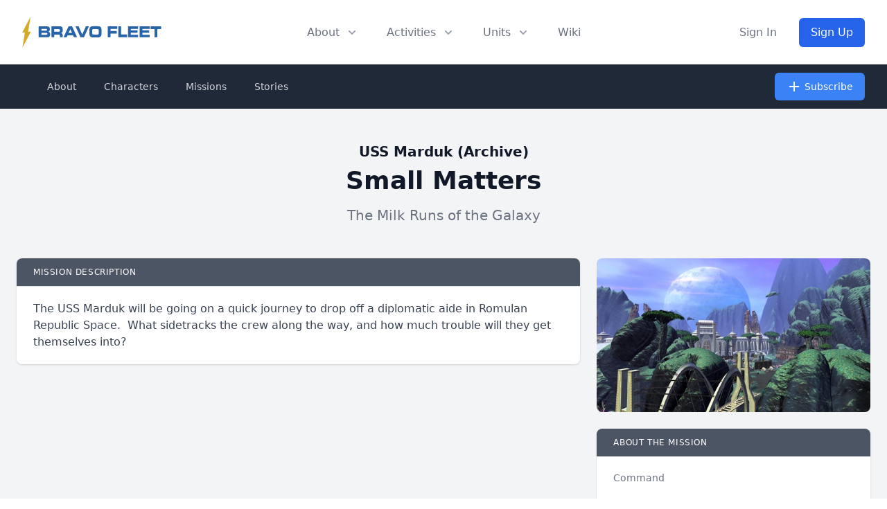

--- FILE ---
content_type: text/html; charset=UTF-8
request_url: https://bravofleet.com/mission/82405/
body_size: 10106
content:
<!DOCTYPE html>
<!DOCTYPE html>
<html lang="en" class="scroll-smooth">
<head><meta http-equiv="Content-Type" content="text/html; charset=utf-8">
<title>
  USS Marduk: Small Matters - Bravo Fleet</title>
<meta data-n-head="ssr" name="viewport" content="width=device-width, initial-scale=1">
<meta data-n-head="ssr" data-hid="og:title" name="og:title" property="og:title" content="USS Marduk: Small Matters" /><meta name="twitter:title" content="USS Marduk: Small Matters"><meta data-n-head="ssr" data-hid="og:url" name="og:url" property="og:url" content="https://bravofleet.com/mission/82405/" />
<meta data-n-head="ssr" data-hid="og:type" name="og:type" property="og:type" content="website">
<meta data-n-head="ssr" data-hid="og:image" name="og:image" property="og:image" content="https://bravofleet.com/images/bf-og.jpg">
<meta data-n-head="ssr" data-hid="og:image:type" name="og:image:type" property="og:image:type" content="image/png">
<meta data-n-head="ssr" data-hid="og:image:width" name="og:image:width" property="og:image:width" content="1200">
<meta data-n-head="ssr" data-hid="og:image:height" name="og:image:height" property="og:image:height" content="630">
<meta name="twitter:image" content="https://bravofleet.com/images/bf-og.jpg">
<meta name="twitter:card" content="summary_large_image">
<meta data-n-head="ssr" data-hid="og:site_name" name="og:site_name" property="og:site_name" content="Bravo Fleet">

<meta property="twitter:domain" content="bravofleet.com">
<meta property="twitter:url" content="https://bravofleet.com/mission/82405/">

<meta name="globalsign-domain-verification" content="5d2Ulal7zfhBAPO4WuhI5VosrlmZKYtJx9lh6huKqW" />
<script async src="https://www.googletagmanager.com/gtag/js?id=UA-144588354-1"></script>
<script>
  window.dataLayer = window.dataLayer || [];
  function gtag(){dataLayer.push(arguments);}
  gtag('js', new Date());

  gtag('config', 'UA-144588354-1');
</script>
<script type="text/javascript" src="https://bravofleet.com/wp-content/themes/cambrian/js/modernizr-1.5.min.js"></script>
<link rel="stylesheet" href="https://bravofleet.com/wp-content/themes/cambrian/style.css">
<link href="https://bravofleet.com/wp-content/themes/cambrian/tailwind.min.css" rel="stylesheet">
<link rel="stylesheet" href="https://use.fontawesome.com/releases/v5.15.4/css/all.css">
<link href="https://fonts.googleapis.com/css?family=Open+Sans:400,800i|Roboto:400,900,900i|Nunito:300,400,700" rel="stylesheet">
<script src="https://code.jquery.com/jquery-3.3.1.slim.min.js" integrity="sha384-q8i/X+965DzO0rT7abK41JStQIAqVgRVzpbzo5smXKp4YfRvH+8abtTE1Pi6jizo" crossorigin="anonymous"></script>
</head>
<body>
        
    
<!-- Alert Banner -->
<header>
    <div class="relative bg-white" id="header">
      <div class="flex justify-between items-center max-w-7xl mx-auto px-4 py-6 sm:px-6 md:justify-start md:space-x-10 lg:px-8">
        <div class="flex justify-start lg:w-0 lg:flex-1">
          <a href="/" class="logo"><img id="header-logo" class="inline-block no-select" src="https://bravofleet.com/images/bf-full.svg"></a>
          <!--<a href="/" class="logo"><img class="inline-block no-select" src="https://bravofleet.com/images/bf-full-pride.png"></a>-->
        </div>
        <div class="-mr-2 -my-2 md:hidden">
          <button type="button" id="mobile-button" class="bg-white rounded-md p-2 inline-flex items-center justify-center text-gray-400 hover:text-gray-500 hover:bg-gray-100 focus:outline-none focus:ring-2 focus:ring-inset focus:ring-blue-500" aria-expanded="false">
            <span class="sr-only">Open menu</span>
            <!-- Heroicon name: outline/menu -->
            <svg class="h-6 w-6" xmlns="http://www.w3.org/2000/svg" fill="none" viewBox="0 0 24 24" stroke="currentColor" aria-hidden="true">
              <path stroke-linecap="round" stroke-linejoin="round" stroke-width="2" d="M4 6h16M4 12h16M4 18h16"></path>
            </svg>
          </button>
        </div>
        <nav class="hidden md:flex space-x-10">
          <div class="relative">
            <!-- Item active: "text-gray-900", Item inactive: "text-gray-500" -->
            <button id="about-button" type="button" class="text-gray-500 group rounded-md inline-flex items-center text-base font-medium hover:text-gray-900 focus:outline-none" aria-expanded="false">
              <span>About</span>
              <!--
                Heroicon name: solid/chevron-down

                Item active: "text-gray-600", Item inactive: "text-gray-400"
              -->
              <svg class="text-gray-400 ml-2 h-5 w-5 group-hover:text-gray-500" xmlns="http://www.w3.org/2000/svg" viewBox="0 0 20 20" fill="currentColor" aria-hidden="true">
                <path fill-rule="evenodd" d="M5.293 7.293a1 1 0 011.414 0L10 10.586l3.293-3.293a1 1 0 111.414 1.414l-4 4a1 1 0 01-1.414 0l-4-4a1 1 0 010-1.414z" clip-rule="evenodd"></path>
              </svg>
            </button>
          </div>

          <div class="relative">
            <!-- Item active: "text-gray-900", Item inactive: "text-gray-500" -->
            <button id="activities-button" type="button" class="text-gray-500 group rounded-md inline-flex items-center text-base font-medium hover:text-gray-900 focus:outline-none" aria-expanded="false">
              <span>Activities</span>
              <!--
                Heroicon name: solid/chevron-down

                Item active: "text-gray-600", Item inactive: "text-gray-400"
              -->
              <svg class="text-gray-400 ml-2 h-5 w-5 group-hover:text-gray-500" xmlns="http://www.w3.org/2000/svg" viewBox="0 0 20 20" fill="currentColor" aria-hidden="true">
                <path fill-rule="evenodd" d="M5.293 7.293a1 1 0 011.414 0L10 10.586l3.293-3.293a1 1 0 111.414 1.414l-4 4a1 1 0 01-1.414 0l-4-4a1 1 0 010-1.414z" clip-rule="evenodd"></path>
              </svg>
            </button>
          </div>
          <div class="relative">
            <!-- Item active: "text-gray-900", Item inactive: "text-gray-500" -->
            <button id="units-button" type="button" class="text-gray-500 group rounded-md inline-flex items-center text-base font-medium hover:text-gray-900 focus:outline-none" aria-expanded="false">
              <span>Units</span>
              <!--
                Heroicon name: solid/chevron-down

                Item active: "text-gray-600", Item inactive: "text-gray-400"
              -->
              <svg class="text-gray-400 ml-2 h-5 w-5 group-hover:text-gray-500" xmlns="http://www.w3.org/2000/svg" viewBox="0 0 20 20" fill="currentColor" aria-hidden="true">
                <path fill-rule="evenodd" d="M5.293 7.293a1 1 0 011.414 0L10 10.586l3.293-3.293a1 1 0 111.414 1.414l-4 4a1 1 0 01-1.414 0l-4-4a1 1 0 010-1.414z" clip-rule="evenodd"></path>
              </svg>
            </button>
          </div>
          <a href="https://wiki.bravofleet.com">
            <button class="text-base font-medium text-gray-500 hover:text-gray-900">Wiki</button>
          </a>
        </nav>
                <div class="hidden md:flex items-center justify-end md:flex-1 lg:w-0">
          <a href="/wp-login.php" class="whitespace-nowrap text-base font-medium text-gray-500 hover:text-gray-900">
            Sign In
          </a>
          <a href="/join" class="ml-8 whitespace-nowrap inline-flex items-center justify-center px-4 py-2 border border-transparent rounded-md shadow-sm text-base font-medium text-white bg-gradient-to-r from-blue-600 to-blue-600 hover:from-blue-700 hover:to-blue-700">
            Sign Up
          </a>
        </div>
              </div>

      <!--
        Mobile menu, show/hide based on mobile menu state.

        Entering: "duration-200 ease-out"
          From: "opacity-0 scale-95"
          To: "opacity-100 scale-100"
        Leaving: "duration-100 ease-in"
          From: "opacity-100 scale-100"
          To: "opacity-0 scale-95"
      -->
      <div class="absolute z-30 top-0 inset-x-0 p-2 transition transform origin-top-right hidden" id="mobile-menu">
        <div class="rounded-lg shadow-lg ring-1 ring-black ring-opacity-5 bg-white divide-y-2 divide-gray-50">
          <div class="pt-5 pb-6 px-5">
            <div class="flex items-center justify-between">
              <div>
                 <a href="/" class="logo"><img style="display:inline-block" src="https://bravofleet.com/wp-content/themes/cambrian/images/bf-bolt.png"> Bravo Fleet</a>
              </div>
              <div class="-mr-2">
                <button type="button" id="mobile-close" class="bg-white rounded-md p-2 inline-flex items-center justify-center text-gray-400 hover:text-gray-500 hover:bg-gray-100 focus:outline-none focus:ring-2 focus:ring-inset focus:ring-blue-500">
                  <span class="sr-only">Close menu</span>
                  <svg class="h-6 w-6" xmlns="http://www.w3.org/2000/svg" fill="none" viewBox="0 0 24 24" stroke="currentColor" aria-hidden="true">
                    <path stroke-linecap="round" stroke-linejoin="round" stroke-width="2" d="M6 18L18 6M6 6l12 12"></path>
                  </svg>
                </button>
              </div>
            </div>
            <div class="mt-6">
              <nav class="grid grid-cols-1 gap-7">
                <a href="/writing" class="-m-3 p-3 flex items-center rounded-lg hover:bg-gray-50">
                  <div class="flex-shrink-0 flex items-center justify-center h-10 w-10 rounded-md bg-gradient-to-r from-blue-600 to-blue-700 text-white">
                    <i class="fas fa-pencil-alt fa-fw text-xl text-white"></i>
                  </div>
                  <div class="ml-4 text-base font-medium text-gray-900">
                    Writing
                  </div>
                </a>

                <a href="/competitions" class="-m-3 p-3 flex items-center rounded-lg hover:bg-gray-50">
                  <div class="flex-shrink-0 flex items-center justify-center h-10 w-10 rounded-md bg-gradient-to-r from-blue-600 to-blue-700 text-white">
                    <i class="fas fa-trophy fa-fw text-xl text-white"></i>
                  </div>
                  <div class="ml-4 text-base font-medium text-gray-900">
                    Competitions
                  </div>
                </a>

                <a href="/games" class="-m-3 p-3 flex items-center rounded-lg hover:bg-gray-50">
                  <div class="flex-shrink-0 flex items-center justify-center h-10 w-10 rounded-md bg-gradient-to-r from-blue-600 to-blue-700 text-white">
                    <i class="fas fa-users fa-fw text-xl text-white"></i>
                  </div>
                  <div class="ml-4 text-base font-medium text-gray-900">
                    Roleplaying Games
                  </div>
                </a>

                <a href="https://wiki.bravofleet.com" class="-m-3 p-3 flex items-center rounded-lg hover:bg-gray-50">
                  <div class="flex-shrink-0 flex items-center justify-center h-10 w-10 rounded-md bg-gradient-to-r from-blue-600 to-blue-700 text-white">
                    <i class="fas fa-bolt fa-fw text-xl text-white"></i>
                  </div>
                  <div class="ml-4 text-base font-medium text-gray-900">
                    Wiki
                  </div>
                </a>
                
                <a href="https://discord.gg/bravofleet" class="-m-3 p-3 flex items-center rounded-lg hover:bg-gray-50">
                  <div class="flex-shrink-0 flex items-center justify-center h-10 w-10 rounded-md bg-gradient-to-r from-blue-600 to-blue-700 text-white">
                    <i class="fab fa-discord fa-fw text-xl text-white"></i>
                  </div>
                  <div class="ml-4 text-base font-medium text-gray-900">
                    Discord
                  </div>
                </a>
              </nav>
            </div>
          </div>
          <div class="py-6 px-5">
            <div class="grid grid-cols-2 gap-4">
              <a href="/group/cadets" class="text-base font-medium text-gray-900 hover:text-gray-700">
                Starbase Bravo
              </a>
              <a href="/group/task-force-17" class="text-base font-medium text-gray-900 hover:text-gray-700">
                Task Force 17
              </a>
              <a href="/group/task-force-21" class="text-base font-medium text-gray-900 hover:text-gray-700">
                Task Force 21
              </a>
              <a href="/group/task-force-47" class="text-base font-medium text-gray-900 hover:text-gray-700">
                Task Force 47
              </a>
              <a href="/group/task-force-72" class="text-base font-medium text-gray-900 hover:text-gray-700">
                Task Force 72
              </a>
              <a href="/group/task-force-86" class="text-base font-medium text-gray-900 hover:text-gray-700">
                Task Force 86
              </a>
              <a href="/group/task-force-93" class="text-base font-medium text-gray-900 hover:text-gray-700">
                Task Force 93
              </a>
              <a href="/group/reserves" class="text-base font-medium text-gray-900 hover:text-gray-700">
                Reserves
              </a>
            </div>
            <div class="mt-6">
                            <a href="/wp-login.php" class="w-full flex items-center justify-center px-4 py-2 border border-transparent rounded-md shadow-sm text-base font-medium text-white bg-gradient-to-r from-blue-600 to-blue-600 hover:from-blue-700 hover:to-blue-700">
                Sign In
              </a>
              <p class="mt-6 text-center text-base font-medium text-gray-500">
                New member?
                <a href="/join" class="text-gray-900">
                  Sign Up
                </a>
              </p>
                          </div>
          </div>
        </div>
      </div>
  
    <div id="about-menu" class="absolute inset-x-0 transform shadow-lg opacity-0 -translate-y-1 hidden transition ease-out duration-150 -mt-2">
      <div class="absolute inset-0 flex">
        <div class="bg-gray-50 w-1/2"></div>
        <div class="bg-gray-100 w-1/2"></div>
      </div>
      <div class="relative max-w-7xl mx-auto grid grid-cols-1 lg:grid-cols-2">
        <nav class="grid gap-y-10 px-4 py-8 bg-gray-50 sm:grid-cols-2 sm:gap-x-8 sm:px-6 lg:px-8 xl:pr-12">
          <div class="space-y-5">
            <h3 class="text-sm leading-5 font-medium tracking-wide text-gray-500 uppercase">
              Community
            </h3>
            <ul class="space-y-6">
              <!--<li class="flow-root">-->
              <!--  <a href="/about" class="-m-3 p-3 flex items-center space-x-4 rounded-md text-base leading-6 font-medium text-gray-900 hover:bg-gray-100 transition ease-in-out duration-150">-->
              <!--    <svg class="flex-shrink-0 h-6 w-6 text-gray-400" xmlns="http://www.w3.org/2000/svg" fill="none" viewBox="0 0 24 24" stroke="currentColor">-->
              <!--      <path stroke-linecap="round" stroke-linejoin="round" stroke-width="2" d="M13 16h-1v-4h-1m1-4h.01M21 12a9 9 0 11-18 0 9 9 0 0118 0z" />-->
              <!--    </svg>-->
              <!--    <span>About</span>-->
              <!--  </a>-->
              <!--</li>-->
              <li class="flow-root">
                <a href="/staff" class="-m-3 p-3 flex items-center space-x-4 rounded-md text-base leading-6 font-medium text-gray-900 hover:bg-gray-100 transition ease-in-out duration-150">
                  <svg class="flex-shrink-0 h-6 w-6 text-gray-400" xmlns="http://www.w3.org/2000/svg" fill="none" viewBox="0 0 24 24" stroke="currentColor">
                    <path stroke-linecap="round" stroke-linejoin="round" stroke-width="2" d="M17 20h5v-2a3 3 0 00-5.356-1.857M17 20H7m10 0v-2c0-.656-.126-1.283-.356-1.857M7 20H2v-2a3 3 0 015.356-1.857M7 20v-2c0-.656.126-1.283.356-1.857m0 0a5.002 5.002 0 019.288 0M15 7a3 3 0 11-6 0 3 3 0 016 0zm6 3a2 2 0 11-4 0 2 2 0 014 0zM7 10a2 2 0 11-4 0 2 2 0 014 0z" />
                  </svg>
                  <span>Staff</span>
                </a>
              </li>
              <li class="flow-root">
                <a href="https://wiki.bravofleet.com/index.php/Category:Bravo_Fleet_Policies" class="-m-3 p-3 flex items-center space-x-4 rounded-md text-base leading-6 font-medium text-gray-900 hover:bg-gray-100 transition ease-in-out duration-150">
                  <svg class="flex-shrink-0 h-6 w-6 text-gray-400" xmlns="http://www.w3.org/2000/svg" fill="none" viewBox="0 0 24 24" stroke="currentColor">
                    <path stroke-linecap="round" stroke-linejoin="round" stroke-width="2" d="M8 14v3m4-3v3m4-3v3M3 21h18M3 10h18M3 7l9-4 9 4M4 10h16v11H4V10z" />
                  </svg>
                  <span>Policy</span>
                </a>
              </li>
              <li class="flow-root">
                <a href="/votes" class="-m-3 p-3 flex items-center space-x-4 rounded-md text-base leading-6 font-medium text-gray-900 hover:bg-gray-100 transition ease-in-out duration-150">
                  <svg class="flex-shrink-0 h-6 w-6 text-gray-400" xmlns="http://www.w3.org/2000/svg" fill="none" viewBox="0 0 24 24" stroke="currentColor">
                    <path stroke-linecap="round" stroke-linejoin="round" stroke-width="2" d="M9 5H7a2 2 0 00-2 2v12a2 2 0 002 2h10a2 2 0 002-2V7a2 2 0 00-2-2h-2M9 5a2 2 0 002 2h2a2 2 0 002-2M9 5a2 2 0 012-2h2a2 2 0 012 2m-6 9l2 2 4-4" />
                  </svg>
                  <span>Votes</span>
                </a>
              </li>
              <li class="flow-root">
                <a href="/trials" class="-m-3 p-3 flex items-center space-x-4 rounded-md text-base leading-6 font-medium text-gray-900 hover:bg-gray-100 transition ease-in-out duration-150">
                  <svg class="flex-shrink-0 h-6 w-6 text-gray-400" xmlns="http://www.w3.org/2000/svg" fill="none" viewBox="0 0 24 24" stroke="currentColor">
                    <path stroke-linecap="round" stroke-linejoin="round" stroke-width="2" d="M3 6l3 1m0 0l-3 9a5.002 5.002 0 006.001 0M6 7l3 9M6 7l6-2m6 2l3-1m-3 1l-3 9a5.002 5.002 0 006.001 0M18 7l3 9m-3-9l-6-2m0-2v2m0 16V5m0 16H9m3 0h3" />
                  </svg>
                  <span>JAG</span>
                </a>
              </li>
              <li class="flow-root">
                <a href="https://wiki.bravofleet.com/index.php?title=Bravo_Fleet_FAQ" class="-m-3 p-3 flex items-center space-x-4 rounded-md text-base leading-6 font-medium text-gray-900 hover:bg-gray-100 transition ease-in-out duration-150">
                  <svg class="flex-shrink-0 h-6 w-6 text-gray-400" xmlns="http://www.w3.org/2000/svg" class="h-6 w-6" fill="none" viewBox="0 0 24 24" stroke="currentColor">
                      <path stroke-linecap="round" stroke-linejoin="round" stroke-width="2" d="M8.228 9c.549-1.165 2.03-2 3.772-2 2.21 0 4 1.343 4 3 0 1.4-1.278 2.575-3.006 2.907-.542.104-.994.54-.994 1.093m0 3h.01M21 12a9 9 0 11-18 0 9 9 0 0118 0z" />
                    </svg>
                  <span>FAQ</span>
                </a>
              </li>
            </ul>
          </div>
          <div class="space-y-5">
            <h3 class="text-sm leading-5 font-medium tracking-wide text-gray-500 uppercase">
              Resources
            </h3>
            <ul class="space-y-6">
              <li class="flow-root">
                <a href="/registry" class="-m-3 p-3 flex items-center space-x-4 rounded-md text-base leading-6 font-medium text-gray-900 hover:bg-gray-100 transition ease-in-out duration-150">
                  <svg class="flex-shrink-0 h-6 w-6 text-gray-400" xmlns="http://www.w3.org/2000/svg" fill="none" viewBox="0 0 24 24" stroke="currentColor">
                    <path stroke-linecap="round" stroke-linejoin="round" stroke-width="2" d="M5 8h14M5 8a2 2 0 110-4h14a2 2 0 110 4M5 8v10a2 2 0 002 2h10a2 2 0 002-2V8m-9 4h4" />
                  </svg>
                  <span>Command Registry</span>
                </a>
              </li>
              <li class="flow-root">
                <a href="/graphics" class="-m-3 p-3 flex items-center space-x-4 rounded-md text-base leading-6 font-medium text-gray-900 hover:bg-gray-100 transition ease-in-out duration-150">
                  <!-- Heroicon name: globe-alt -->
                  <svg class="flex-shrink-0 h-6 w-6 text-gray-400" xmlns="http://www.w3.org/2000/svg" fill="none" viewBox="0 0 24 24" stroke="currentColor">
                    <path stroke-linecap="round" stroke-linejoin="round" stroke-width="2" d="M4 16l4.586-4.586a2 2 0 012.828 0L16 16m-2-2l1.586-1.586a2 2 0 012.828 0L20 14m-6-6h.01M6 20h12a2 2 0 002-2V6a2 2 0 00-2-2H6a2 2 0 00-2 2v12a2 2 0 002 2z" />
                  </svg>
                  <span>Graphics</span>
                </a>
              </li>
              <li class="flow-root">
                <a href="/awards" class="-m-3 p-3 flex items-center space-x-4 rounded-md text-base leading-6 font-medium text-gray-900 hover:bg-gray-100 transition ease-in-out duration-150">
                  <!-- Heroicon name: bookmark-alt -->
                  <svg class="flex-shrink-0 h-6 w-6 text-gray-400" xmlns="http://www.w3.org/2000/svg" fill="none" viewBox="0 0 24 24" stroke="currentColor">
                    <path stroke-linecap="round" stroke-linejoin="round" stroke-width="2" d="M11.049 2.927c.3-.921 1.603-.921 1.902 0l1.519 4.674a1 1 0 00.95.69h4.915c.969 0 1.371 1.24.588 1.81l-3.976 2.888a1 1 0 00-.363 1.118l1.518 4.674c.3.922-.755 1.688-1.538 1.118l-3.976-2.888a1 1 0 00-1.176 0l-3.976 2.888c-.783.57-1.838-.197-1.538-1.118l1.518-4.674a1 1 0 00-.363-1.118l-3.976-2.888c-.784-.57-.38-1.81.588-1.81h4.914a1 1 0 00.951-.69l1.519-4.674z" />
                  </svg>
                  <span>Awards</span>
                </a>
              </li>
              <li class="flow-root">
                <a href="/ranks" class="-m-3 p-3 flex items-center space-x-4 rounded-md text-base leading-6 font-medium text-gray-900 hover:bg-gray-100 transition ease-in-out duration-150">
                  <svg class="flex-shrink-0 h-6 w-6 text-gray-400" xmlns="http://www.w3.org/2000/svg" fill="none" viewBox="0 0 24 24" stroke="currentColor">
                    <path stroke-linecap="round" stroke-linejoin="round" stroke-width="2" d="M5 3v4M3 5h4M6 17v4m-2-2h4m5-16l2.286 6.857L21 12l-5.714 2.143L13 21l-2.286-6.857L5 12l5.714-2.143L13 3z" />
                  </svg>
                  <span>Ranks</span>
                </a>
              </li>
              <li class="flow-root">
                <a href="https://wiki.bravofleet.com/index.php/Category:Specifications" class="-m-3 p-3 flex items-center space-x-4 rounded-md text-base leading-6 font-medium text-gray-900 hover:bg-gray-100 transition ease-in-out duration-150">
                  <!-- Heroicon name: desktop-computer -->
                  <svg class="flex-shrink-0 h-6 w-6 text-gray-400" xmlns="http://www.w3.org/2000/svg" fill="none" viewBox="0 0 24 24" stroke="currentColor">
                    <path stroke-linecap="round" stroke-linejoin="round" stroke-width="2" d="M9 12h6m-6 4h6m2 5H7a2 2 0 01-2-2V5a2 2 0 012-2h5.586a1 1 0 01.707.293l5.414 5.414a1 1 0 01.293.707V19a2 2 0 01-2 2z" />
                  </svg>
                  <span>Specifications</span>
                </a>
              </li>
              <li class="flow-root">
                <a href="https://maps.bravofleet.com" class="-m-3 p-3 flex items-center space-x-4 rounded-md text-base leading-6 font-medium text-gray-900 hover:bg-gray-100 transition ease-in-out duration-150">
                  <svg xmlns="http://www.w3.org/2000/svg" class="flex-shrink-0 h-6 w-6 text-gray-400" fill="none" viewBox="0 0 24 24" stroke="currentColor" stroke-width="2">
                      <path stroke-linecap="round" stroke-linejoin="round" d="M17.657 16.657L13.414 20.9a1.998 1.998 0 01-2.827 0l-4.244-4.243a8 8 0 1111.314 0z" />
                      <path stroke-linecap="round" stroke-linejoin="round" d="M15 11a3 3 0 11-6 0 3 3 0 016 0z" />
                    </svg>
                  <span>Maps</span>
                </a>
              </li>
              <li class="flow-root">
                <a href="https://bravofleet.transistor.fm/" class="-m-3 p-3 flex items-center space-x-4 rounded-md text-base leading-6 font-medium text-gray-900 hover:bg-gray-100 transition ease-in-out duration-150">
                    <svg xmlns="http://www.w3.org/2000/svg" class="flex-shrink-0 h-6 w-6 text-gray-400" fill="none" viewBox="0 0 15 24" stroke="currentColor" stroke-width="2">
                        <path stroke-linecap="round" stroke-linejoin="round" stroke-width="2" d="M 7.60,0.00 C 2.15,7.69 0.30,15.34 0.00,24.00 1.80,22.26 7.52,15.35 9.56,14.95 10.92,14.68 12.48,16.82 15.00,22.21 14.67,14.70 11.63,4.97 7.60,0.00 7.60,0.00 7.60,0.00 7.60,0.00 Z" />
                    </svg>
                  <span>Podcast</span>
                </a>
              </li>
            </ul>
          </div>
        </nav>
        <div class="space-y-6 bg-gray-100 px-4 py-8 sm:py-8 sm:px-6 lg:px-8 xl:pl-12">
          <div class="space-y-6">
            <h3 class="text-sm leading-5 font-medium tracking-wide text-gray-500 uppercase">
              Announcements
            </h3>
            <ul class="space-y-6">
                        <li class="flow-root">
                <a href="https://bravofleet.com/group_news/intelligence-report-7-welcome-to-2403/" class="-m-3 p-3 flex rounded-lg hover:bg-gray-200 transition ease-in-out duration-150 sm:space-x-8">
                  <div class="space-y-1 w-0 flex-1">
                    <h4 class="text-base leading-6 font-medium text-gray-900 truncate">
                      Intelligence Report #7: Welcome to 2403                    </h4>
                    <p class="text-sm leading-5 text-gray-500">
                      Terix’s eyes narrowed. ‘These are not refugees, Captain. They are criminals and dissidents who fled lawful detention. The Free State has made it...                    </p>
                  </div>
                </a>
              </li>
                            <li class="flow-root">
                <a href="https://bravofleet.com/group_news/task-force-21-report-5/" class="-m-3 p-3 flex rounded-lg hover:bg-gray-200 transition ease-in-out duration-150 sm:space-x-8">
                  <div class="space-y-1 w-0 flex-1">
                    <h4 class="text-base leading-6 font-medium text-gray-900 truncate">
                      Task Force 21 Report #5                    </h4>
                    <p class="text-sm leading-5 text-gray-500">
                      Task Force Updates
As the holidays came and went, things naturally settled into a quieter rhythm across the fleet, but that doesn’t mean Task...                    </p>
                  </div>
                </a>
              </li>
                            </ul>
          </div>
          <div class="text-sm leading-5 font-medium">
            <a href="/group_news" class="text-blue-600 hover:text-blue-500 transition ease-in-out duration-150">
              View all announcements &rarr;
            </a>
          </div>
        </div>
      </div>
    </div>
    
    
    <div id="activities" class="absolute inset-x-0 transform shadow-lg opacity-0 -translate-y-1 hidden transition ease-out duration-150 -mt-2">
      <div class="bg-gray-50">
        <div class="max-w-7xl mx-auto grid gap-y-6 px-4 py-6 sm:grid-cols-2 sm:gap-8 sm:px-6 sm:py-8 lg:grid-cols-5 lg:px-8 lg:pb-10">
          <a href="/writing" class="-m-3 p-4 flex flex-col justify-between space-y-6 rounded-lg hover:bg-gray-100 transition ease-in-out duration-150">
            <div class="space-x-4 flex md:h-full lg:flex-col lg:space-x-0 lg:space-y-4">
              <div class="space-y-2 md:flex-1 md:flex md:flex-col md:justify-between lg:space-y-4">
                <div class="space-y-1">
                  <p class="text-base leading-6 font-medium text-gray-900">
                    Fiction Writing
                  </p>
                  <p class="text-sm leading-5 text-gray-500">
                    Write in our epic fleet storylines as the captain of your own starship.
                  </p>
                </div>
                <p class="text-sm leading-5 font-medium text-blue-600">
                  Learn more &rarr;
                </p>
              </div>
            </div>
          </a>
          <a href="/competitions" class="-m-3 p-4 flex flex-col justify-between space-y-6 rounded-lg hover:bg-gray-100 transition ease-in-out duration-150">
            <div class="space-x-4 flex md:h-full lg:flex-col lg:space-x-0 lg:space-y-4">
              <div class="space-y-2 md:flex-1 md:flex md:flex-col md:justify-between lg:space-y-4">
                <div class="space-y-1">
                  <p class="text-base leading-6 font-medium text-gray-900">
                    Competitions
                  </p>
                  <p class="text-sm leading-5 text-gray-500">
                    Compete with other members in writing, graphics, gaming, and puzzle events.
                  </p>
                </div>
                <p class="text-sm leading-5 font-medium text-blue-600">
                  Learn more &rarr;
                </p>
              </div>
            </div>
          </a>
          <a href="/gaming_events" class="-m-3 p-4 flex flex-col justify-between space-y-6 rounded-lg hover:bg-gray-100 transition ease-in-out duration-150">
            <div class="space-x-4 flex md:h-full lg:flex-col lg:space-x-0 lg:space-y-4">
              <div class="space-y-2 md:flex-1 md:flex md:flex-col md:justify-between lg:space-y-4">
                <div class="space-y-1">
                  <p class="text-base leading-6 font-medium text-gray-900">
                    Gaming
                  </p>
                  <p class="text-sm leading-5 text-gray-500">
                    Join fellow gamers in Star Trek Online and many more supported games.
                  </p>
                </div>
                <p class="text-sm leading-5 font-medium text-blue-600">
                  Learn more &rarr;
                </p>
              </div>
            </div>
          </a>
          <a href="/games" class="-m-3 p-4 flex flex-col justify-between space-y-6 rounded-lg hover:bg-gray-100 transition ease-in-out duration-150">
            <div class="space-x-4 flex md:h-full lg:flex-col lg:space-x-0 lg:space-y-4">
              <div class="space-y-2 md:flex-1 md:flex md:flex-col md:justify-between lg:space-y-4">
                <div class="space-y-1">
                  <p class="text-base leading-6 font-medium text-gray-900">
                    Roleplaying Games
                  </p>
                  <p class="text-sm leading-5 text-gray-500">
                    Join a crew and help write their next chapter together.
                  </p>
                </div>
                <p class="text-sm leading-5 font-medium text-blue-600">
                  Learn more &rarr;
                </p>
              </div>
            </div>
          </a>
          <a href="/sandboxes" class="-m-3 p-4 flex flex-col justify-between space-y-6 rounded-lg hover:bg-gray-100 transition ease-in-out duration-150">
            <div class="space-x-4 flex md:h-full lg:flex-col lg:space-x-0 lg:space-y-4">
              <div class="space-y-2 md:flex-1 md:flex md:flex-col md:justify-between lg:space-y-4">
                <div class="space-y-1">
                  <p class="text-base leading-6 font-medium text-gray-900">
                    Writing Sandboxes
                  </p>
                  <p class="text-sm leading-5 text-gray-500">
                    Write with the rest of the fleet in one of our collaborative writing sandboxes, open to all members!
                  </p>
                </div>
                <p class="text-sm leading-5 font-medium text-blue-600">
                  Learn more &rarr;
                </p>
              </div>
            </div>
          </a>
        </div>
      </div>
      <div class="bg-gray-100">
        <div class="max-w-7xl mx-auto space-y-6 px-4 py-4 sm:flex sm:space-y-0 sm:space-x-10 sm:px-6 lg:px-8">
          <div class="flow-root">
            <a href="https://discord.gg/bravofleet" class="-m-3 p-3 space-x-3 flex items-center rounded-md text-base leading-6 font-medium text-gray-900 hover:bg-gray-200 transition ease-in-out duration-150">
              <i class="fab fa-discord fa-fw flex-shrink-0 text-gray-400"></i>
              <span>Discord</span>
            </a>
          </div>
          <div class="flow-root">
            <a href="/events" class="-m-3 p-3 space-x-3 flex items-center rounded-md text-base leading-6 font-medium text-gray-900 hover:bg-gray-200 transition ease-in-out duration-150">
              <i class="fas fa-calendar-check fa-fw flex-shrink-0 text-gray-400"></i>
              <span>Events</span>
            </a>
          </div>
          <!--<div class="flow-root">-->
          <!--  <a href="#" class="-m-3 p-3 space-x-3 flex items-center rounded-md text-base leading-6 font-medium text-gray-900 hover:bg-gray-200 transition ease-in-out duration-150">-->
              <!-- Heroicon name: play -->
          <!--    <svg class="flex-shrink-0 h-6 w-6 text-gray-400" xmlns="http://www.w3.org/2000/svg" fill="none" viewBox="0 0 24 24" stroke="currentColor">-->
          <!--      <path stroke-linecap="round" stroke-linejoin="round" stroke-width="2" d="M9 12h6m-6 4h6m2 5H7a2 2 0 01-2-2V5a2 2 0 012-2h5.586a1 1 0 01.707.293l5.414 5.414a1 1 0 01.293.707V19a2 2 0 01-2 2z" />-->
          <!--    </svg>-->
          <!--    <span>New Member Process</span>-->
          <!--  </a>-->
          <!--</div>-->
          <div class="flow-root">
            <a href="https://academy.bravofleet.com/" class="-m-3 p-3 space-x-3 flex items-center rounded-md text-base leading-6 font-medium text-gray-900 hover:bg-gray-200 transition ease-in-out duration-150">
              <i class="fas fa-graduation-cap fa-fw flex-shrink-0 text-gray-400"></i>
              <span>Academy</span>
            </a>
          </div>
          <!--<div class="flow-root">-->
          <!--  <a href="#" class="-m-3 p-3 space-x-3 flex items-center rounded-md text-base leading-6 font-medium text-gray-900 hover:bg-gray-200 transition ease-in-out duration-150">-->
              <!-- Heroicon name: phone -->
          <!--    <svg class="flex-shrink-0 h-6 w-6 text-gray-400" xmlns="http://www.w3.org/2000/svg" fill="none" viewBox="0 0 24 24" stroke="currentColor">-->
          <!--      <path stroke-linecap="round" stroke-linejoin="round" stroke-width="2" d="M18.364 5.636l-3.536 3.536m0 5.656l3.536 3.536M9.172 9.172L5.636 5.636m3.536 9.192l-3.536 3.536M21 12a9 9 0 11-18 0 9 9 0 0118 0zm-5 0a4 4 0 11-8 0 4 4 0 018 0z" />-->
          <!--    </svg>-->
          <!--    <span>Support</span>-->
          <!--  </a>-->
          <!--</div>-->
        </div>
      </div>
    </div>
    
    
    
    <div id="units" class="absolute inset-x-0 transform shadow-lg opacity-0 -translate-y-1 hidden transition ease-out duration-150 -mt-2">
      <div class="bg-gray-50">
         <div class="max-w-7xl mx-auto sm:px-6 sm:py-8 lg:grid-cols-4 lg:px-8 lg:pb-10 grid grid-cols-2 gap-8 md:grid-cols-6 lg:grid-cols-6">
          <!--<div class="col-span-1 flex justify-center md:col-span-2 lg:col-span-1">-->
          <!--  <a href="/group/cadets" class="space-y-4">-->
          <!--      <img class="h-20 block m-auto" src="/images/bolt-g.png" alt="Tuple">-->
          <!--      <p class=" block text-center text-sm font-semibold uppercase text-gray-500 tracking-wide">-->
          <!--        Starbase bravo-->
          <!--      </p>-->
          <!--  </a>-->
          <!--</div>-->
          <div class="col-span-1 flex justify-center md:col-span-2 lg:col-span-1">
            <a href="/group/task-force-17">
                <img class="h-20 block m-auto mb-4" src="https://bravofleet.com/images/tf17g.png" alt="Tuple">
                <p class="block text-center text-sm font-semibold uppercase text-gray-500 tracking-wide mb-1">
                  Task Force 17
                </p>
                <p class="text-center text-sm text-gray-500">
                    Deep Space Operations
                </p>
            </a>
          </div>
          <div class="col-span-1 flex justify-center md:col-span-2 lg:col-span-1">
            <a href="/group/task-force-21">
                <img class="h-20 block m-auto mb-4" src="/images/tf21g.png" alt="Tuple">
                <p class="block text-center text-sm font-semibold uppercase text-gray-500 tracking-wide mb-1">
                  Task Force 21
                </p>
                <p class="text-center text-sm text-gray-500">
                    Frontier Operations
                </p>
            </a>
          </div>
          <div class="col-span-1 flex justify-center md:col-span-2 lg:col-span-1">
            <a href="/group/task-force-47">
                <img class="h-20 block m-auto mb-4" src="https://bravofleet.com/images/tf47g.png" alt="Tuple">
                <p class="block text-center text-sm font-semibold uppercase text-gray-500 tracking-wide mb-1">
                  Task Force 47
                </p>
                <p class="text-center text-sm text-gray-500">
                    Pathfinding Operations
                </p>
            </a>
          </div>
          <div class="col-span-1 flex justify-center md:col-span-2 lg:col-span-1">
            <a href="/group/task-force-72">
                <img class="h-20 block m-auto mb-4" src="https://bravofleet.com/images/tf72g.png" alt="Tuple">
                <p class=" block text-center text-sm font-semibold uppercase text-gray-500 tracking-wide mb-1">
                  Task Force 72
                </p>
                <p class="text-center text-sm text-gray-500">
                    Diplomatic Operations
                </p>
            </a>
          </div>
          <div class="col-span-1 flex justify-center md:col-span-2 lg:col-span-1">
            <a href="/group/task-force-86">
                <img class="h-20 block m-auto mb-4" src="https://bravofleet.com/images/tf86g.png" alt="Tuple">
                <p class=" block text-center text-sm font-semibold uppercase text-gray-500 tracking-wide mb-1">
                  Task Force 86
                </p>
                <p class="text-center text-sm text-gray-500">
                    Border Operations
                </p>
            </a>
          </div>
          <div class="col-span-1 flex justify-center md:col-span-2 md:col-start-2 lg:col-span-1">
            <a href="/group/task-force-93">
                <img class="h-20 block m-auto mb-4" src="https://bravofleet.com/images/tf93g.png" alt="Tuple">
                <p class=" block text-center text-sm font-semibold uppercase text-gray-500 tracking-wide mb-1">
                  Task Force 93
                </p>
                <p class="text-center text-sm text-gray-500">
                    Humanitarian Operations
                </p>
            </a>
          </div>
          <!--<div class="col-span-1 flex justify-center md:col-span-2 lg:col-span-1">-->
          <!--  <a href="/group/reserves" class="space-y-4">-->
          <!--      <img class="h-20 block m-auto" src="/images/bravo.png" alt="Tuple">-->
          <!--      <p class=" block text-center text-sm font-semibold uppercase text-gray-500 tracking-wide">-->
          <!--        Reserves-->
          <!--      </p>-->
          <!--  </a>-->
          <!--</div>-->
        </div> 
      </div>
      <div class="bg-gray-100">
        <div class="max-w-7xl mx-auto space-y-6 px-4 py-4 sm:flex sm:space-y-0 sm:space-x-10 sm:px-6 lg:px-8">
          <div class="flow-root">
            <a href="/group/cadets" class="-m-3 p-3 space-x-3 flex items-center rounded-md text-base leading-6 font-medium text-gray-900 hover:bg-gray-200 transition ease-in-out duration-150">
              <!--<i class="fab fa-discord fa-fw flex-shrink-0 text-gray-400"></i>-->
              <img class="h-5 flex-shrink-0" src="/images/bolt-g.png" alt="Tuple">
              <span>Headquarters</span>
            </a>
          </div>
          <div class="flow-root">
            <a href="/group/reserves" class="-m-3 p-3 space-x-3 flex items-center rounded-md text-base leading-6 font-medium text-gray-900 hover:bg-gray-200 transition ease-in-out duration-150">
              <img class="h-5 flex-shrink-0" src="/images/bravo.png" alt="Tuple">
              <!--<i class="fas fa-calendar-check fa-fw flex-shrink-0 text-gray-400"></i>-->
              <span>Reserves</span>
            </a>
          </div>
        </div>
      </div>
    </div>
  </header>

<script
  src="https://code.jquery.com/jquery-3.5.1.min.js"
  integrity="sha256-9/aliU8dGd2tb6OSsuzixeV4y/faTqgFtohetphbbj0="
  crossorigin="anonymous"></script>
<script type="text/javascript">

	$("#mobile-button").click(function() {
		$("#mobile-menu").toggleClass("hidden");
	});
	$("#mobile-close").click(function() {
		$("#mobile-menu").toggleClass("hidden");
	});
  $("#activities-button").click(function(event) {
    $("#activities-button").toggleClass("text-gray-500");
    $("#activities-button").toggleClass("text-gray-900");
    $("#activities").toggleClass("opacity-0 -translate-y-1 hidden");
    $("#activities").toggleClass("opacity-100 translate-y-1 z-50");

    if($("#about-button").data("clicked")) {
      $("#about-button").toggleClass("text-gray-500");
      $("#about-button").toggleClass("text-gray-900");
      $("#about-menu").toggleClass("opacity-0 -translate-y-1 hidden");
      $("#about-menu").toggleClass("opacity-100 translate-y-1 z-50");
      $("#about-button").data("clicked", false);
    }
    if($("#units-button").data("clicked")) {
      $("#units-button").toggleClass("text-gray-500");
      $("#units-button").toggleClass("text-gray-900");
      $("#units").toggleClass("opacity-0 -translate-y-1 hidden");
      $("#units").toggleClass("opacity-100 translate-y-1 z-50");
      $("#units-button").data("clicked", false);
    }
    if($("#user-button").data("clicked")) {
      $("#user-button").toggleClass("text-gray-500");
      $("#user-button").toggleClass("text-gray-900");
      $("#user").toggleClass("opacity-0 -translate-y-1 hidden");
      $("#user").toggleClass("opacity-100 translate-y-1 z-50");
      $("#user-button").data("clicked", false);
    }
    if($(this).data("clicked")) {
      $(this).data("clicked", false);
    }
    else {
      $(this).data("clicked", true);
    }
    event.stopPropagation();
  });
  $("#about-button").click(function(event) {
    $("#about-button").toggleClass("text-gray-500");
    $("#about-button").toggleClass("text-gray-900");
    $("#about-menu").toggleClass("opacity-0 -translate-y-1 hidden");
    $("#about-menu").toggleClass("opacity-100 translate-y-1 z-50");

    if($("#activities-button").data("clicked")) {
      $("#activities-button").toggleClass("text-gray-500");
      $("#activities-button").toggleClass("text-gray-900");
      $("#activities").toggleClass("opacity-0 -translate-y-1 hidden");
      $("#activities").toggleClass("opacity-100 translate-y-1 z-50");
      $("#activities-button").data("clicked", false);
    }
    if($("#units-button").data("clicked")) {
      $("#units-button").toggleClass("text-gray-500");
      $("#units-button").toggleClass("text-gray-900");
      $("#units").toggleClass("opacity-0 -translate-y-1 hidden");
      $("#units").toggleClass("opacity-100 translate-y-1 z-50");
      $("#units-button").data("clicked", false);
    }
    if($("#user-button").data("clicked")) {
      $("#user-button").toggleClass("text-gray-500");
      $("#user-button").toggleClass("text-gray-900");
      $("#user").toggleClass("opacity-0 -translate-y-1 hidden");
      $("#user").toggleClass("opacity-100 translate-y-1 z-50");
      $("#user-button").data("clicked", false);
    }
    if($(this).data("clicked")) {
      $(this).data("clicked", false);
    }
    else {
      $(this).data("clicked", true);
    }
    event.stopPropagation();
  });
  $("#units-button").click(function(event) {
    $("#units-button").toggleClass("text-gray-500");
    $("#units-button").toggleClass("text-gray-900");
    $("#units").toggleClass("opacity-0 -translate-y-1 hidden");
    $("#units").toggleClass("opacity-100 translate-y-1 z-50");

    if($("#about-button").data("clicked")) {
      $("#about-button").toggleClass("text-gray-500");
      $("#about-button").toggleClass("text-gray-900");
      $("#about-menu").toggleClass("opacity-0 -translate-y-1 hidden");
      $("#about-menu").toggleClass("opacity-100 translate-y-1 z-50");
      $("#about-button").data("clicked", false);
    }
    if($("#activities-button").data("clicked")) {
      $("#activities-button").toggleClass("text-gray-500");
      $("#activities-button").toggleClass("text-gray-900");
      $("#activities").toggleClass("opacity-0 -translate-y-1 hidden");
      $("#activities").toggleClass("opacity-100 translate-y-1 z-50");
      $("#activities-button").data("clicked", false);
    }
    if($("#user-button").data("clicked")) {
      $("#user-button").toggleClass("text-gray-500");
      $("#user-button").toggleClass("text-gray-900");
      $("#user").toggleClass("opacity-0 -translate-y-1 hidden");
      $("#user").toggleClass("opacity-100 translate-y-1 z-50");
      $("#user-button").data("clicked", false);
    }
    if($(this).data("clicked")) {
      $(this).data("clicked", false);
    }
    else {
      $(this).data("clicked", true);
    }
    event.stopPropagation();
  });
  $("#user-button").click(function(event) {
    $("#user-button").toggleClass("text-gray-500");
    $("#user-button").toggleClass("text-gray-900");
    $("#user").toggleClass("opacity-0 -translate-y-1 hidden");
    $("#user").toggleClass("opacity-100 translate-y-1 z-50");

    if($("#about-button").data("clicked")) {
      $("#about-button").toggleClass("text-gray-500");
      $("#about-button").toggleClass("text-gray-900");
      $("#about-menu").toggleClass("opacity-0 -translate-y-1 hidden");
      $("#about-menu").toggleClass("opacity-100 translate-y-1 z-50");
      $("#about-button").data("clicked", false);
    }
    if($("#activities-button").data("clicked")) {
      $("#activities-button").toggleClass("text-gray-500");
      $("#activities-button").toggleClass("text-gray-900");
      $("#activities").toggleClass("opacity-0 -translate-y-1 hidden");
      $("#activities").toggleClass("opacity-100 translate-y-1 z-50");
      $("#activities-button").data("clicked", false);
    }
    if($("#units-button").data("clicked")) {
      $("#units-button").toggleClass("text-gray-500");
      $("#units-button").toggleClass("text-gray-900");
      $("#units").toggleClass("opacity-0 -translate-y-1 hidden");
      $("#units").toggleClass("opacity-100 translate-y-1 z-50");
      $("#units-button").data("clicked", false);
    }
    if($(this).data("clicked")) {
      $(this).data("clicked", false);
    }
    else {
      $(this).data("clicked", true);
    }
    event.stopPropagation();
  });
  
  $(document).on("click", function(event){
        if($("#user-button").data("clicked")) {
          $("#user-button").toggleClass("text-gray-500");
          $("#user-button").toggleClass("text-gray-900");
          $("#user").toggleClass("opacity-0 -translate-y-1 hidden");
          $("#user").toggleClass("opacity-100 translate-y-1 z-50");
          $("#user-button").data("clicked", false);
        }
        if ($(event.target).closest("#about-button").length === 0) {
        if($("#about-button").data("clicked")) {
          $("#about-button").toggleClass("text-gray-500");
          $("#about-button").toggleClass("text-gray-900");
          $("#about-menu").toggleClass("opacity-0 -translate-y-1 hidden");
          $("#about-menu").toggleClass("opacity-100 translate-y-1 z-50");
          $("#about-button").data("clicked", false);
        }
        }
        if($("#activities-button").data("clicked")) {
          $("#activities-button").toggleClass("text-gray-500");
          $("#activities-button").toggleClass("text-gray-900");
          $("#activities").toggleClass("opacity-0 -translate-y-1 hidden");
          $("#activities").toggleClass("opacity-100 translate-y-1 z-50");
          $("#activities-button").data("clicked", false);
        }
        if($("#units-button").data("clicked")) {
          $("#units-button").toggleClass("text-gray-500");
          $("#units-button").toggleClass("text-gray-900");
          $("#units").toggleClass("opacity-0 -translate-y-1 hidden");
          $("#units").toggleClass("opacity-100 translate-y-1 z-50");
          $("#units-button").data("clicked", false);
        }
    });
</script>
    
    
    
<!-- This example requires Tailwind CSS v2.0+ -->
<nav class="bg-gray-800">
  <div class="max-w-7xl mx-auto px-4 sm:px-6 lg:px-8">
    <div class="flex justify-between h-16">
      <div class="flex">
        <div class="flex-shrink-0 flex items-center">
          <a href="/command/77235" class="text-white font-bold text-base">
            </a>
        </div>
        <div class="hidden md:ml-6 md:flex md:items-center md:space-x-4">
          <!-- Current: "bg-gray-900 text-white", Default: "text-gray-300 hover:bg-gray-700 hover:text-white" -->
          <!--<a href="#" class="bg-gray-900 text-white px-3 py-2 rounded-md text-sm font-medium" aria-current="page">Dashboard</a>-->
          
          <a href="/command/77235#about" class="text-gray-300 hover:bg-gray-700 hover:text-white px-3 py-2 rounded-md text-sm font-medium">About</a>
          
          <a href="/command/77235#characters" class="text-gray-300 hover:bg-gray-700 hover:text-white px-3 py-2 rounded-md text-sm font-medium">Characters</a>

          <a href="/missions?_command=77235" class="text-gray-300 hover:bg-gray-700 hover:text-white px-3 py-2 rounded-md text-sm font-medium">Missions</a>

          <a href="/stories?_command=77235" class="text-gray-300 hover:bg-gray-700 hover:text-white px-3 py-2 rounded-md text-sm font-medium">Stories</a>
          
                  </div>
      </div>
                   <form action="/mission/82405/" method="post" class="flex items-center">
            <input type="hidden" id="subscribe" name="subscribe" value="subscribe">
                <div class="flex-shrink-0">
                   <button type="submit" class="relative inline-flex items-center px-4 py-2 border border-transparent shadow-sm text-sm font-medium rounded-md text-white bg-blue-500 hover:bg-blue-600 focus:outline-none">
                       <svg xmlns="http://www.w3.org/2000/svg" width="22" height="22" viewBox="0 0 24 24" fill="none" stroke="currentColor" stroke-width="2" stroke-linecap="round" stroke-linejoin="round" class="mr-1"><line x1="12" y1="5" x2="12" y2="19"/><line x1="5" y1="12" x2="19" y2="12"/></svg>
                      Subscribe
                    </button>
                </div>
       </form>
                  </div>
    <div class="py-4 flex flex-wrap justify-center space-x-6 lg:hidden">
      <a href="/command/77235#about" class="font-medium text-white text-sm hover:text-indigo-50" key="Solutions">
        About
      </a>

      <a href="/command/77235#characters" class="font-medium text-white text-sm hover:text-indigo-50" key="Pricing">
        Characters
      </a>

      <a href="/missions?_command=77235" class="font-medium text-white text-sm hover:text-indigo-50" key="Docs">
        Missions
      </a>

      <a href="/stories?_command=77235" class="font-medium text-white text-sm hover:text-indigo-50" key="Company">
        Stories
      </a>
      
          </div>
  </div>
</nav>


<div class="pb-8 bg-gray-100 px-6 sm:px-0">
          
    <main class="pb-10">
    <!-- Page header -->
    <div class="max-w-5xl mx-auto py-12 px-4 sm:py-16 sm:px-6 lg:px-8 lg:py-12 text-center">
      <h3 class="text-xl font-extrabold text-gray-900 mb-2">
          USS Marduk (Archive)      </h3>
      <h2 class="text-3xl font-extrabold text-gray-900 sm:text-4xl">
        Small Matters      </h2>
      <p class="mt-3 text-xl text-gray-500 sm:mt-4">
        The Milk Runs of the Galaxy      </p>
    </div>
    <div class="max-w-3xl mx-auto grid grid-cols-1 gap-6 sm:px-6 lg:max-w-7xl lg:grid-flow-col-dense lg:grid-cols-3">
      <div class="space-y-6 lg:col-start-1 lg:col-span-2">
        <!-- Description list-->
        <section>
          <div class="bg-white shadow sm:rounded-lg">
            <div class="px-6 py-3 border-b border-gray-200 sm:px-6 bg-gray-600 rounded-t-lg">
                <h3 class="text-xs font-medium text-white uppercase tracking-wider">
                  Mission Description
                </h3>
              </div>
            <div class="px-4 py-5 sm:px-6 text-gray-700 space-y-4">
              <p>The USS Marduk will be going on a quick journey to drop off a diplomatic aide in Romulan Republic Space.  What sidetracks the crew along the way, and how much trouble will they get themselves into?</p>
            </div>
          </div>
        </section>
        
              </div>

      <section aria-labelledby="timeline-title" class="lg:col-start-3 lg:col-span-1 space-y-6 ">
                <div class="block w-full rounded-lg overflow-hidden">
              <img src="https://bravofleet.com/wp-content/uploads/2023/06/New_Romulus_surface.webp" alt="" class="object-cover">
        </div>
                <div class="bg-white shadow overflow-hidden sm:rounded-md">
          <div class="px-6 py-3 border-b border-gray-200 sm:px-6 bg-gray-600 rounded-t-lg">
                <h3 class="text-xs font-medium text-white uppercase tracking-wider">
                  About the Mission
                </h3>
              </div>
              <dl class="sm:divide-y sm:divide-gray-200">
                  <div class="py-4 sm:py-5 sm:grid sm:grid-cols-3 sm:gap-4 px-6">
                    <dt class="text-sm font-medium text-gray-500">
                      Command                    </dt>
                    <dd class="mt-1 text-sm text-gray-900 sm:mt-0 sm:col-span-2">
                      <a href="/command/77235">
                        </a>
                                            </dd>
                  </div>
                  <div class="py-4 sm:py-5 sm:grid sm:grid-cols-3 sm:gap-4 px-6">
                    <dt class="text-sm font-medium text-gray-500">
                      Status
                    </dt>
                    <dd class="mt-1 text-sm text-gray-900 sm:mt-0 sm:col-span-2">
                      In Progress                    </dd>
                  </div>
                  <div class="py-4 sm:py-5 sm:grid sm:grid-cols-3 sm:gap-4 px-6">
                    <dt class="text-sm font-medium text-gray-500">
                      Total Stories
                    </dt>
                    <dd class="mt-1 text-sm text-gray-900 sm:mt-0 sm:col-span-2">
                      6                    </dd>
                  </div>
                  <div class="py-4 sm:py-5 sm:grid sm:grid-cols-3 sm:gap-4 px-6">
                    <dt class="text-sm font-medium text-gray-500">
                      Start Date
                    </dt>
                    <dd class="mt-1 text-sm text-gray-900 sm:mt-0 sm:col-span-2">
                      15/06/2023                    </dd>
                  </div>
                                </dl>
                      </div>

      </section>
    </div>
  </main>
</div>


<div class="bg-white">
    <section class="max-w-md mx-auto px-4 divide-y-2 divide-blue-gray-200 sm:max-w-3xl py-24 sm:px-6 lg:max-w-7xl lg:px-8" aria-labelledby="faq-heading">
        <div class="flex">
            <h2 class="text-3xl font-extrabold text-blue-gray-900 flex-grow" id="faq-heading">
              Recent Stories
            </h2>
            <a href="/stories?_mission=82405" type="button" class="inline-flex items-center px-3 py-2 mr-2 border border-gray-300 shadow-sm text-sm leading-4 font-medium rounded-md text-gray-700 bg-white hover:bg-gray-50 focus:outline-none focus:ring-2 focus:ring-offset-2 focus:ring-indigo-500">
              List of Stories
            </a>
            <a href="/stories?_mission=82405&_format=book" type="button" class="inline-flex items-center px-3 py-2 border border-gray-300 shadow-sm text-sm leading-4 font-medium rounded-md text-gray-700 bg-white hover:bg-gray-50 focus:outline-none focus:ring-2 focus:ring-offset-2 focus:ring-indigo-500">
              Read All Stories
            </a>
        </div>
        <div class="mt-6 pt-10">
            <div class="grid gap-16 lg:grid-cols-2 lg:gap-x-5 lg:gap-y-12">
                          <div>
                <p class="text-sm text-gray-500">
                    23 August 2023                </p>
                <div class="mt-2 block">
                  <p class="text-xl font-semibold text-gray-900">
                    <a href="/story/86812">
                      Where I Stand Pt. 3                    </a>
                  </p>
                  <a href="/mission/82405" class="text-gray-500">USS Marduk: Small Matters</a>
                  <p class="mt-3 text-base text-gray-500">
                    “Tell me again why I'm the one in here?” Trina grumbled.“Once again, your stupid idea. &nbsp;Therefore you're the one most likely to succeed.” came Sky's voice over the comms.“I'd like to see the numbers on that.”“Sure, how about when you get back?”The Marduk edged ever closer to [...]                  </p>
                </div>
                <div class="mt-3">
                  <a href="/story/86812" class="text-base font-semibold text-blue-600 hover:text-blue-500">
                    Read Story
                  </a>
                </div>
              </div>
                          <div>
                <p class="text-sm text-gray-500">
                    11 August 2023                </p>
                <div class="mt-2 block">
                  <p class="text-xl font-semibold text-gray-900">
                    <a href="/story/85583">
                      Who I Am is Where I Stand Pt.2                    </a>
                  </p>
                  <a href="/mission/82405" class="text-gray-500">USS Marduk: Small Matters</a>
                  <p class="mt-3 text-base text-gray-500">
                    It took nearly two hours of planning, but they were ready.Doctor Harper and Desiree beamed down to the landed ship, transport enhancers in hand. &nbsp;Upon arrival, Desiree remained outside the small vessel to act as an intermediary for the comms and transporters. &nbsp;Meanwhile, Dr. Harper [...]                  </p>
                </div>
                <div class="mt-3">
                  <a href="/story/85583" class="text-base font-semibold text-blue-600 hover:text-blue-500">
                    Read Story
                  </a>
                </div>
              </div>
                          <div>
                <p class="text-sm text-gray-500">
                    23 July 2023                </p>
                <div class="mt-2 block">
                  <p class="text-xl font-semibold text-gray-900">
                    <a href="/story/85042">
                      Who I am is where I stand Pt.1                    </a>
                  </p>
                  <a href="/mission/82405" class="text-gray-500">USS Marduk: Small Matters</a>
                  <p class="mt-3 text-base text-gray-500">
                    A trashed room lights up as two people transport in.“This place looks like a warzone.” &nbsp;Vincent kept one of his hands on the phaser pistol at his hip, peering out into the dark room with suspicion.Desiree opened the tricorder, “Scans indicate one life form other than us still in the [...]                  </p>
                </div>
                <div class="mt-3">
                  <a href="/story/85042" class="text-base font-semibold text-blue-600 hover:text-blue-500">
                    Read Story
                  </a>
                </div>
              </div>
                          <div>
                <p class="text-sm text-gray-500">
                    13 July 2023                </p>
                <div class="mt-2 block">
                  <p class="text-xl font-semibold text-gray-900">
                    <a href="/story/84009">
                      First Stop                    </a>
                  </p>
                  <a href="/mission/82405" class="text-gray-500">USS Marduk: Small Matters</a>
                  <p class="mt-3 text-base text-gray-500">
                    The serene night sky was torn apart by the passing USS Marduk. &nbsp;On board, in the communal cafeteria James Olivet was eating with Desiree. &nbsp;“Key Lime Pie? You know you're supposed to actually eat food, not just desserts, right?” &nbsp;Desiree didn't know what to say, they'd developed [...]                  </p>
                </div>
                <div class="mt-3">
                  <a href="/story/84009" class="text-base font-semibold text-blue-600 hover:text-blue-500">
                    Read Story
                  </a>
                </div>
              </div>
                        </div>
          </div>
        </div>
    </section>
</div>




        
    

    <footer class="bg-gray-50" id="footer" aria-labelledby="footerHeading">
    <h2 id="footerHeading" class="sr-only">Footer</h2>
    <div class="max-w-7xl mx-auto pt-16 pb-8 px-4 sm:px-6 lg:pt-24 lg:px-8">
      <div class="xl:grid xl:grid-cols-3 xl:gap-8">
        <div class="mt-12 xl:mt-0 mb-6">
          <a href="/" class="logo"><img class="inline-block no-select mb-2" src="https://bravofleet.com/images/bf-full.svg"></a><br>
          <p class="mb-6 mr-10 text-gray-500" style="font-size: 15px;">
            Founded in 1997, Bravo Fleet is one of the world’s largest and oldest Star Trek fan communities.
          </p>
          <div class="flex space-x-6">
          <a href="http://facebook.com/bravofleet" class="text-gray-400 hover:text-gray-500">
            <span class="sr-only">Facebook</span>
            <svg class="h-6 w-6" fill="currentColor" viewBox="0 0 24 24" aria-hidden="true">
              <path fill-rule="evenodd" d="M22 12c0-5.523-4.477-10-10-10S2 6.477 2 12c0 4.991 3.657 9.128 8.438 9.878v-6.987h-2.54V12h2.54V9.797c0-2.506 1.492-3.89 3.777-3.89 1.094 0 2.238.195 2.238.195v2.46h-1.26c-1.243 0-1.63.771-1.63 1.562V12h2.773l-.443 2.89h-2.33v6.988C18.343 21.128 22 16.991 22 12z" clip-rule="evenodd" />
            </svg>
          </a>

          <a href="https://twitter.com/bravofleet" class="text-gray-400 hover:text-gray-500">
            <span class="sr-only">Twitter</span>
            <svg class="h-6 w-6" fill="currentColor" viewBox="0 0 24 24" aria-hidden="true">
              <path d="M8.29 20.251c7.547 0 11.675-6.253 11.675-11.675 0-.178 0-.355-.012-.53A8.348 8.348 0 0022 5.92a8.19 8.19 0 01-2.357.646 4.118 4.118 0 001.804-2.27 8.224 8.224 0 01-2.605.996 4.107 4.107 0 00-6.993 3.743 11.65 11.65 0 01-8.457-4.287 4.106 4.106 0 001.27 5.477A4.072 4.072 0 012.8 9.713v.052a4.105 4.105 0 003.292 4.022 4.095 4.095 0 01-1.853.07 4.108 4.108 0 003.834 2.85A8.233 8.233 0 012 18.407a11.616 11.616 0 006.29 1.84" />
            </svg>
          </a>

          <a href="https://discord.gg/bravofleet" class="text-gray-400 hover:text-gray-500">
            <span class="sr-only">Discord</span>
            <i style="font-size: 20px;margin-top: 3px;" class="fab fa-discord" aria-hidden="true"></i>
          </a>
        </div>
        </div>
        <div class="grid grid-cols-2 gap-8 xl:col-span-2">
          <div class="md:grid md:grid-cols-2 md:gap-8">
            <div>
              <h3 class="text-sm font-semibold text-gray-400 tracking-wider uppercase">
                Community
              </h3>
              <ul class="mt-4 space-y-4">

                <li>
                  <a href="/staff" class="text-base text-gray-500 hover:text-gray-900">
                    Leadership
                  </a>
                </li>
                
                <li>
                  <a href="/group_news" class="text-base text-gray-500 hover:text-gray-900">
                    Announcements
                  </a>
                </li>

                <li>
                  <a href="https://wiki.bravofleet.com/index.php/Category:Bravo_Fleet_Policies" class="text-base text-gray-500 hover:text-gray-900">
                    Fleet Policy
                  </a>
                </li>

                <li>
                  <a href="https://wiki.bravofleet.com/index.php?title=Bravo_Fleet_FAQ" class="text-base text-gray-500 hover:text-gray-900">
                    FAQ
                  </a>
                </li>
              </ul>
            </div>
            <div class="mt-12 md:mt-0">
              <h3 class="text-sm font-semibold text-gray-400 tracking-wider uppercase">
                Activites
              </h3>
              <ul class="mt-4 space-y-4">
                <li>
                  <a href="/writing" class="text-base text-gray-500 hover:text-gray-900">
                    Fiction Writing
                  </a>
                </li>

                <li>
                  <a href="/competitions" class="text-base text-gray-500 hover:text-gray-900">
                    Competitions
                  </a>
                </li>

                <li>
                  <a href="/gaming_events" class="text-base text-gray-500 hover:text-gray-900">
                    Gaming
                  </a>
                </li>

                <li>
                  <a href="/games" class="text-base text-gray-500 hover:text-gray-900">
                    Roleplaying Games
                  </a>
                </li>
                <li>
                    <a href="/sandboxes" class="text-base text-gray-500 hover:text-gray-900">
                        Writing Sandboxes
                    </a>
                </li>
              </ul>
            </div>
          </div>
          <div class="md:grid md:grid-cols-2 md:gap-8">
            <div>
              <h3 class="text-sm font-semibold text-gray-400 tracking-wider uppercase">
                Units
              </h3>
              <ul class="mt-4 space-y-4">
                <li>
                  <a href="/group/cadets" class="text-base text-gray-500 hover:text-gray-900">
                    Starbase Bravo
                  </a>
                </li>
                
                <li>
                  <a href="/group/task-force-17" class="text-base text-gray-500 hover:text-gray-900">
                    Task Force 17
                  </a>
                </li>
                
                <li>
                  <a href="/group/task-force-21" class="text-base text-gray-500 hover:text-gray-900">
                    Task Force 21
                  </a>
                </li>
                
                <li>
                  <a href="/group/task-force-47" class="text-base text-gray-500 hover:text-gray-900">
                    Task Force 47
                  </a>
                </li>

                <li>
                  <a href="/group/task-force-72" class="text-base text-gray-500 hover:text-gray-900">
                    Task Force 72
                  </a>
                </li>

                <li>
                  <a href="/group/task-force-86" class="text-base text-gray-500 hover:text-gray-900">
                    Task Force 86
                  </a>
                </li>

                <li>
                  <a href="/group/task-force-93" class="text-base text-gray-500 hover:text-gray-900">
                    Task Force 93
                  </a>
                </li>
              </ul>
            </div>
            <div class="mt-12 md:mt-0">
              <h3 class="text-sm font-semibold text-gray-400 tracking-wider uppercase">
                Resources
              </h3>
              <ul class="mt-4 space-y-4">
                <li>
                  <a href="https://wiki.bravofleet.com" class="text-base text-gray-500 hover:text-gray-900">
                    Wiki
                  </a>
                </li>

                <li>
                  <a href="/ranks" class="text-base text-gray-500 hover:text-gray-900">
                    Ranks
                  </a>
                </li>

                <li>
                  <a href="/awards" class="text-base text-gray-500 hover:text-gray-900">
                    Awards
                  </a>
                </li>
                
                <li>
                  <a href="/graphics" class="text-base text-gray-500 hover:text-gray-900">
                    Graphics
                  </a>
                </li>
                  
                <li>
                  <a href="https://bravofleet.transistor.fm/" class="text-base text-gray-500 hover:text-gray-900">
                    Podcast
                  </a>
                </li>
              </ul>
            </div>
          </div>
        </div>
      </div>
      <div class="mt-12 border-t border-gray-200 pt-8">
          <p class="text-base text-gray-400 xl:text-center">
            &copy; 1997-2026 Bravo Fleet Role Playing Group. All rights reserved.
          </p>
          <p class="text-sm text-gray-400 xl:text-center mt-3 font-bold">
                    <a class="hover:text-gray-600" href="https://bravofleet.com/donate/">Donate</a>
                    &bull;
                    <a class="hover:text-gray-600" href="https://wiki.bravofleet.com/index.php/Credits">Credits</a>
                    &bull;
                    <a class="hover:text-gray-600" href="https://wiki.bravofleet.com/index.php/Bravo_Fleet_Legal_Policy#Privacy_Policy">Privacy</a>
                    &bull;
                    <a class="hover:text-gray-600" href="https://wiki.bravofleet.com/index.php/Bravo_Fleet_Legal_Policy">Legal</a>
                </p>
        </div>
    </div>
  </footer>
    
    
  <script>
  var $btns = $('.filter-nav-item').click(function() {
    if (this.id == 'all') {
        $('#parent > div').fadeIn(450);
    } else {
        var $el = $('.' + this.id).fadeIn(450);
        $('#parent > div').not($el).hide();
    }
    $btns.removeClass('active');
    $(this).addClass('active');
  })
  </script>
</body>
</html>

<!--
Performance optimized by W3 Total Cache. Learn more: https://www.boldgrid.com/w3-total-cache/


Served from: bravofleet.com @ 2026-01-19 18:38:52 by W3 Total Cache
-->